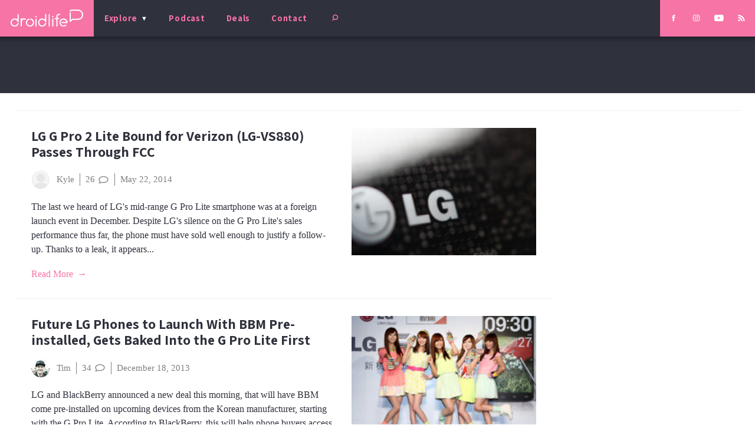

--- FILE ---
content_type: text/html; charset=UTF-8
request_url: https://www.droid-life.com/tag/g-pro-lite/
body_size: 17428
content:
<!doctype html>
<html lang="en-US" prefix="og: https://ogp.me/ns# fb: https://ogp.me/ns/fb# website: https://ogp.me/ns/website#" class="no-js">
  <head>
  <meta charset="utf-8">
  <meta http-equiv="x-ua-compatible" content="ie=edge">
  <meta name="viewport" content="width=device-width, initial-scale=1, shrink-to-fit=no">
  
  <link rel="shortcut icon" href="/favicon.ico">
  <link rel="icon" type="image/png" sizes="512x512" href="/favicon-512x512.png">
  <link rel="manifest" href="/manifest.json">
  <link rel="mask-icon" href="/safari-pinned-tab.svg" color="#f672a5">
  <meta name="theme-color" content="#2f323c">
  
  

<meta name="wpsso-begin" content="wpsso structured data begin"/>
<!-- generator:1 --><meta name="generator" content="WPSSO Core 21.9.0/L*"/>
<!-- generator:2 --><meta name="generator" content="WPSSO UM 7.3.0/S"/>
<meta property="fb:app_id" content="966242223397117"/>
<meta property="og:type" content="website"/>
<meta property="og:url" content="/tag/g-pro-lite/"/>
<meta property="og:locale" content="en_US"/>
<meta property="og:site_name" content="Droid Life"/>
<meta property="og:title" content="G Pro Lite  | Droid Life"/>
<meta property="og:description" content="Tag archive page for G Pro Lite."/>
<!-- og:image:1 --><meta property="og:image" content="https://www.droid-life.com/wp-content/uploads/2020/05/DL-AMP-Something-1200x628-cropped.jpg"/>
<!-- og:image:1 --><meta property="og:image:width" content="1200"/>
<!-- og:image:1 --><meta property="og:image:height" content="628"/>
<meta name="twitter:domain" content="/tag/g-pro-lite/"/>
<meta name="twitter:site" content="@droid_life"/>
<meta name="twitter:title" content="G Pro Lite  | Droid Life"/>
<meta name="twitter:description" content="Tag archive page for G Pro Lite."/>
<meta name="twitter:card" content="summary_large_image"/>
<meta name="twitter:image" content="https://www.droid-life.com/wp-content/uploads/2020/05/DL-AMP-Something-1200x628-cropped.jpg"/>
<meta name="thumbnail" content="https://www.droid-life.com/wp-content/uploads/2020/05/DL-AMP-Something-1200x628-cropped.jpg"/>
<meta name="google-site-verification" content="JgXsd2pEXgOspWOHbJpm3vYD08jvkH8wEfvT5GTr1nM"/>
<script type="application/ld+json" id="wpsso-schema-graph">{
    "@context": "https://schema.org",
    "@graph": [
        {
            "@id": "tag/g-pro-lite/#sso/item-list/3299",
            "@context": "https://schema.org",
            "@type": "ItemList",
            "mainEntityOfPage": "/tag/g-pro-lite/",
            "url": "/tag/g-pro-lite/",
            "name": "G Pro Lite  | Droid Life",
            "description": "Tag archive page for G Pro Lite.",
            "itemListOrder": "https://schema.org/ItemListOrderDescending",
            "itemListElement": [
                {
                    "@context": "https://schema.org",
                    "@type": "ListItem",
                    "position": 1,
                    "url": "https://www.droid-life.com/2014/05/22/lg-g-pro-2-lite-bound-for-verizon-lg-vs880-passes-through-fcc/"
                },
                {
                    "@context": "https://schema.org",
                    "@type": "ListItem",
                    "position": 2,
                    "url": "https://www.droid-life.com/2013/12/18/future-lg-phones-to-launch-with-bbm-pre-installed-gets-baked-into-the-g-pro-lite-first/"
                },
                {
                    "@context": "https://schema.org",
                    "@type": "ListItem",
                    "position": 3,
                    "url": "https://www.droid-life.com/2013/10/10/lg-announces-g-pro-lite-5-5-midrange-device-priced-to-compete/"
                }
            ]
        }
    ]
}</script>
<meta name="wpsso-end" content="wpsso structured data end"/>
<meta name="wpsso-cached" content="2025-12-03T09:42:25+00:00 for www.droid-life.com"/>
<meta name="wpsso-added" content="2025-12-19T00:51:43+00:00 in 0.000940 secs (23.39 MB peak)"/>

<meta name='robots' content='index, follow, max-image-preview:large, max-snippet:-1, max-video-preview:-1' />

	<!-- This site is optimized with the Yoast SEO Premium plugin v22.6 (Yoast SEO v22.6) - https://yoast.com/wordpress/plugins/seo/ -->
	<title>G Pro Lite - Droid Life</title>
	<link rel="canonical" href="/tag/g-pro-lite/" />
	<script type="application/ld+json" class="yoast-schema-graph">{"@context":"https://schema.org","@graph":[{"@type":"BreadcrumbList","@id":"/tag/g-pro-lite/#breadcrumb","itemListElement":[{"@type":"ListItem","position":1,"name":"Home","item":"https://www.droid-life.com/"},{"@type":"ListItem","position":2,"name":"G Pro Lite"}]}]}</script>
	<!-- / Yoast SEO Premium plugin. -->


<link rel='dns-prefetch' href='//fonts.googleapis.com' />
<link href='https://fonts.gstatic.com' crossorigin rel='preconnect' />
<!-- www.droid-life.com is managing ads with Advanced Ads 2.0.14 – https://wpadvancedads.com/ --><!--noptimize--><script id="droid-ready">
			window.advanced_ads_ready=function(e,a){a=a||"complete";var d=function(e){return"interactive"===a?"loading"!==e:"complete"===e};d(document.readyState)?e():document.addEventListener("readystatechange",(function(a){d(a.target.readyState)&&e()}),{once:"interactive"===a})},window.advanced_ads_ready_queue=window.advanced_ads_ready_queue||[];		</script>
		<!--/noptimize--><link rel="stylesheet" href="/wp-includes/css/dist/block-library/style.min.css?ver=6.3.2">
<style id='classic-theme-styles-inline-css' type='text/css'>
/*! This file is auto-generated */
.wp-block-button__link{color:#fff;background-color:#32373c;border-radius:9999px;box-shadow:none;text-decoration:none;padding:calc(.667em + 2px) calc(1.333em + 2px);font-size:1.125em}.wp-block-file__button{background:#32373c;color:#fff;text-decoration:none}
</style>
<style id='global-styles-inline-css' type='text/css'>
body{--wp--preset--color--black: #000000;--wp--preset--color--cyan-bluish-gray: #abb8c3;--wp--preset--color--white: #ffffff;--wp--preset--color--pale-pink: #f78da7;--wp--preset--color--vivid-red: #cf2e2e;--wp--preset--color--luminous-vivid-orange: #ff6900;--wp--preset--color--luminous-vivid-amber: #fcb900;--wp--preset--color--light-green-cyan: #7bdcb5;--wp--preset--color--vivid-green-cyan: #00d084;--wp--preset--color--pale-cyan-blue: #8ed1fc;--wp--preset--color--vivid-cyan-blue: #0693e3;--wp--preset--color--vivid-purple: #9b51e0;--wp--preset--gradient--vivid-cyan-blue-to-vivid-purple: linear-gradient(135deg,rgba(6,147,227,1) 0%,rgb(155,81,224) 100%);--wp--preset--gradient--light-green-cyan-to-vivid-green-cyan: linear-gradient(135deg,rgb(122,220,180) 0%,rgb(0,208,130) 100%);--wp--preset--gradient--luminous-vivid-amber-to-luminous-vivid-orange: linear-gradient(135deg,rgba(252,185,0,1) 0%,rgba(255,105,0,1) 100%);--wp--preset--gradient--luminous-vivid-orange-to-vivid-red: linear-gradient(135deg,rgba(255,105,0,1) 0%,rgb(207,46,46) 100%);--wp--preset--gradient--very-light-gray-to-cyan-bluish-gray: linear-gradient(135deg,rgb(238,238,238) 0%,rgb(169,184,195) 100%);--wp--preset--gradient--cool-to-warm-spectrum: linear-gradient(135deg,rgb(74,234,220) 0%,rgb(151,120,209) 20%,rgb(207,42,186) 40%,rgb(238,44,130) 60%,rgb(251,105,98) 80%,rgb(254,248,76) 100%);--wp--preset--gradient--blush-light-purple: linear-gradient(135deg,rgb(255,206,236) 0%,rgb(152,150,240) 100%);--wp--preset--gradient--blush-bordeaux: linear-gradient(135deg,rgb(254,205,165) 0%,rgb(254,45,45) 50%,rgb(107,0,62) 100%);--wp--preset--gradient--luminous-dusk: linear-gradient(135deg,rgb(255,203,112) 0%,rgb(199,81,192) 50%,rgb(65,88,208) 100%);--wp--preset--gradient--pale-ocean: linear-gradient(135deg,rgb(255,245,203) 0%,rgb(182,227,212) 50%,rgb(51,167,181) 100%);--wp--preset--gradient--electric-grass: linear-gradient(135deg,rgb(202,248,128) 0%,rgb(113,206,126) 100%);--wp--preset--gradient--midnight: linear-gradient(135deg,rgb(2,3,129) 0%,rgb(40,116,252) 100%);--wp--preset--font-size--small: 13px;--wp--preset--font-size--medium: 20px;--wp--preset--font-size--large: 36px;--wp--preset--font-size--x-large: 42px;--wp--preset--spacing--20: 0.44rem;--wp--preset--spacing--30: 0.67rem;--wp--preset--spacing--40: 1rem;--wp--preset--spacing--50: 1.5rem;--wp--preset--spacing--60: 2.25rem;--wp--preset--spacing--70: 3.38rem;--wp--preset--spacing--80: 5.06rem;--wp--preset--shadow--natural: 6px 6px 9px rgba(0, 0, 0, 0.2);--wp--preset--shadow--deep: 12px 12px 50px rgba(0, 0, 0, 0.4);--wp--preset--shadow--sharp: 6px 6px 0px rgba(0, 0, 0, 0.2);--wp--preset--shadow--outlined: 6px 6px 0px -3px rgba(255, 255, 255, 1), 6px 6px rgba(0, 0, 0, 1);--wp--preset--shadow--crisp: 6px 6px 0px rgba(0, 0, 0, 1);}:where(.is-layout-flex){gap: 0.5em;}:where(.is-layout-grid){gap: 0.5em;}body .is-layout-flow > .alignleft{float: left;margin-inline-start: 0;margin-inline-end: 2em;}body .is-layout-flow > .alignright{float: right;margin-inline-start: 2em;margin-inline-end: 0;}body .is-layout-flow > .aligncenter{margin-left: auto !important;margin-right: auto !important;}body .is-layout-constrained > .alignleft{float: left;margin-inline-start: 0;margin-inline-end: 2em;}body .is-layout-constrained > .alignright{float: right;margin-inline-start: 2em;margin-inline-end: 0;}body .is-layout-constrained > .aligncenter{margin-left: auto !important;margin-right: auto !important;}body .is-layout-constrained > :where(:not(.alignleft):not(.alignright):not(.alignfull)){max-width: var(--wp--style--global--content-size);margin-left: auto !important;margin-right: auto !important;}body .is-layout-constrained > .alignwide{max-width: var(--wp--style--global--wide-size);}body .is-layout-flex{display: flex;}body .is-layout-flex{flex-wrap: wrap;align-items: center;}body .is-layout-flex > *{margin: 0;}body .is-layout-grid{display: grid;}body .is-layout-grid > *{margin: 0;}:where(.wp-block-columns.is-layout-flex){gap: 2em;}:where(.wp-block-columns.is-layout-grid){gap: 2em;}:where(.wp-block-post-template.is-layout-flex){gap: 1.25em;}:where(.wp-block-post-template.is-layout-grid){gap: 1.25em;}.has-black-color{color: var(--wp--preset--color--black) !important;}.has-cyan-bluish-gray-color{color: var(--wp--preset--color--cyan-bluish-gray) !important;}.has-white-color{color: var(--wp--preset--color--white) !important;}.has-pale-pink-color{color: var(--wp--preset--color--pale-pink) !important;}.has-vivid-red-color{color: var(--wp--preset--color--vivid-red) !important;}.has-luminous-vivid-orange-color{color: var(--wp--preset--color--luminous-vivid-orange) !important;}.has-luminous-vivid-amber-color{color: var(--wp--preset--color--luminous-vivid-amber) !important;}.has-light-green-cyan-color{color: var(--wp--preset--color--light-green-cyan) !important;}.has-vivid-green-cyan-color{color: var(--wp--preset--color--vivid-green-cyan) !important;}.has-pale-cyan-blue-color{color: var(--wp--preset--color--pale-cyan-blue) !important;}.has-vivid-cyan-blue-color{color: var(--wp--preset--color--vivid-cyan-blue) !important;}.has-vivid-purple-color{color: var(--wp--preset--color--vivid-purple) !important;}.has-black-background-color{background-color: var(--wp--preset--color--black) !important;}.has-cyan-bluish-gray-background-color{background-color: var(--wp--preset--color--cyan-bluish-gray) !important;}.has-white-background-color{background-color: var(--wp--preset--color--white) !important;}.has-pale-pink-background-color{background-color: var(--wp--preset--color--pale-pink) !important;}.has-vivid-red-background-color{background-color: var(--wp--preset--color--vivid-red) !important;}.has-luminous-vivid-orange-background-color{background-color: var(--wp--preset--color--luminous-vivid-orange) !important;}.has-luminous-vivid-amber-background-color{background-color: var(--wp--preset--color--luminous-vivid-amber) !important;}.has-light-green-cyan-background-color{background-color: var(--wp--preset--color--light-green-cyan) !important;}.has-vivid-green-cyan-background-color{background-color: var(--wp--preset--color--vivid-green-cyan) !important;}.has-pale-cyan-blue-background-color{background-color: var(--wp--preset--color--pale-cyan-blue) !important;}.has-vivid-cyan-blue-background-color{background-color: var(--wp--preset--color--vivid-cyan-blue) !important;}.has-vivid-purple-background-color{background-color: var(--wp--preset--color--vivid-purple) !important;}.has-black-border-color{border-color: var(--wp--preset--color--black) !important;}.has-cyan-bluish-gray-border-color{border-color: var(--wp--preset--color--cyan-bluish-gray) !important;}.has-white-border-color{border-color: var(--wp--preset--color--white) !important;}.has-pale-pink-border-color{border-color: var(--wp--preset--color--pale-pink) !important;}.has-vivid-red-border-color{border-color: var(--wp--preset--color--vivid-red) !important;}.has-luminous-vivid-orange-border-color{border-color: var(--wp--preset--color--luminous-vivid-orange) !important;}.has-luminous-vivid-amber-border-color{border-color: var(--wp--preset--color--luminous-vivid-amber) !important;}.has-light-green-cyan-border-color{border-color: var(--wp--preset--color--light-green-cyan) !important;}.has-vivid-green-cyan-border-color{border-color: var(--wp--preset--color--vivid-green-cyan) !important;}.has-pale-cyan-blue-border-color{border-color: var(--wp--preset--color--pale-cyan-blue) !important;}.has-vivid-cyan-blue-border-color{border-color: var(--wp--preset--color--vivid-cyan-blue) !important;}.has-vivid-purple-border-color{border-color: var(--wp--preset--color--vivid-purple) !important;}.has-vivid-cyan-blue-to-vivid-purple-gradient-background{background: var(--wp--preset--gradient--vivid-cyan-blue-to-vivid-purple) !important;}.has-light-green-cyan-to-vivid-green-cyan-gradient-background{background: var(--wp--preset--gradient--light-green-cyan-to-vivid-green-cyan) !important;}.has-luminous-vivid-amber-to-luminous-vivid-orange-gradient-background{background: var(--wp--preset--gradient--luminous-vivid-amber-to-luminous-vivid-orange) !important;}.has-luminous-vivid-orange-to-vivid-red-gradient-background{background: var(--wp--preset--gradient--luminous-vivid-orange-to-vivid-red) !important;}.has-very-light-gray-to-cyan-bluish-gray-gradient-background{background: var(--wp--preset--gradient--very-light-gray-to-cyan-bluish-gray) !important;}.has-cool-to-warm-spectrum-gradient-background{background: var(--wp--preset--gradient--cool-to-warm-spectrum) !important;}.has-blush-light-purple-gradient-background{background: var(--wp--preset--gradient--blush-light-purple) !important;}.has-blush-bordeaux-gradient-background{background: var(--wp--preset--gradient--blush-bordeaux) !important;}.has-luminous-dusk-gradient-background{background: var(--wp--preset--gradient--luminous-dusk) !important;}.has-pale-ocean-gradient-background{background: var(--wp--preset--gradient--pale-ocean) !important;}.has-electric-grass-gradient-background{background: var(--wp--preset--gradient--electric-grass) !important;}.has-midnight-gradient-background{background: var(--wp--preset--gradient--midnight) !important;}.has-small-font-size{font-size: var(--wp--preset--font-size--small) !important;}.has-medium-font-size{font-size: var(--wp--preset--font-size--medium) !important;}.has-large-font-size{font-size: var(--wp--preset--font-size--large) !important;}.has-x-large-font-size{font-size: var(--wp--preset--font-size--x-large) !important;}
.wp-block-navigation a:where(:not(.wp-element-button)){color: inherit;}
:where(.wp-block-post-template.is-layout-flex){gap: 1.25em;}:where(.wp-block-post-template.is-layout-grid){gap: 1.25em;}
:where(.wp-block-columns.is-layout-flex){gap: 2em;}:where(.wp-block-columns.is-layout-grid){gap: 2em;}
.wp-block-pullquote{font-size: 1.5em;line-height: 1.6;}
</style>
<link rel="stylesheet" href="/wp-content/plugins/wp-polls/polls-css.css?ver=2.77.3">
<style id='wp-polls-inline-css' type='text/css'>
.wp-polls .pollbar {
	margin: 1px;
	font-size: 6px;
	line-height: 8px;
	height: 8px;
	background: #f38bb5;
	border: 1px solid #2f313c;
}

</style>
<link rel="stylesheet" href="/wp-content/plugins/mashsharer/assets/css/mashsb.min.css?ver=4.0.47">
<style id='mashsb-styles-inline-css' type='text/css'>
.mashsb-count {color:#cccccc;}@media only screen and (min-width:568px){.mashsb-buttons a {min-width: 177px;}}
</style>
<link rel="stylesheet" href="/wp-content/plugins/featured-video-plus/styles/frontend.css?ver=2.3.3">
<link rel="stylesheet" href="/wp-content/plugins/mashshare-networks/assets/css/mashnet.min.css?ver=2.5.4">
<link rel="stylesheet" href="/wp-content/plugins/simple-lightbox/client/css/app.css?ver=2.9.4">
<link rel="stylesheet" href="/wp-content/tablepress-combined.min.css?ver=55">
<link rel="stylesheet" href="/wp-content/plugins/tablepress-premium/modules/css/build/datatables.buttons.css?ver=3.2.6">
<link rel="stylesheet" href="/wp-content/plugins/tablepress-premium/modules/css/build/datatables.columnfilterwidgets.css?ver=3.2.6">
<link rel="stylesheet" href="/wp-content/plugins/tablepress-premium/modules/css/build/datatables.fixedheader.css?ver=3.2.6">
<link rel="stylesheet" href="/wp-content/plugins/tablepress-premium/modules/css/build/datatables.fixedcolumns.css?ver=3.2.6">
<link rel="stylesheet" href="/wp-content/plugins/tablepress-premium/modules/css/build/datatables.scroll-buttons.css?ver=3.2.6">
<link rel="stylesheet" href="/wp-content/plugins/tablepress-premium/modules/css/build/responsive-tables.css?ver=3.2.6">
<link rel="stylesheet" href="https://fonts.googleapis.com/css?family=Assistant%3A700&#038;display=swap%22+rel%3D%22stylesheet&#038;ver=6.3.2">
<link rel="stylesheet" href="/wp-content/themes/droidlife/dist/styles/main_b1d1c68f.css">
<script src="https://code.jquery.com/jquery-3.7.1.min.js" id="jquery-js"></script>
<script>(window.jQuery && jQuery.noConflict()) || document.write('<script src="/wp-includes/js/jquery/jquery.js"><\/script>')</script>
<script src="/wp-content/plugins/featured-video-plus/js/jquery.fitvids.min.js?ver=master-2015-08" id="jquery.fitvids-js"></script>
<script type='text/javascript' id='fvp-frontend-js-extra'>
/* <![CDATA[ */
var fvpdata = {"ajaxurl":"https:\/\/www.droid-life.com\/wp-admin\/admin-ajax.php","nonce":"de44f501e3","fitvids":"1","dynamic":"","overlay":"","opacity":"0.75","color":"b","width":"640"};
/* ]]> */
</script>
<script src="/wp-content/plugins/featured-video-plus/js/frontend.min.js?ver=2.3.3" id="fvp-frontend-js"></script>
<script type='text/javascript' id='advanced-ads-advanced-js-js-extra'>
/* <![CDATA[ */
var advads_options = {"blog_id":"1","privacy":{"enabled":false,"state":"not_needed"}};
/* ]]> */
</script>
<script src="/wp-content/plugins/advanced-ads/public/assets/js/advanced.min.js?ver=2.0.14" id="advanced-ads-advanced-js-js"></script>
		<script type="text/javascript">
			var advadsCfpQueue = [];
			var advadsCfpAd = function( adID ) {
				if ( 'undefined' === typeof advadsProCfp ) {
					advadsCfpQueue.push( adID )
				} else {
					advadsProCfp.addElement( adID )
				}
			}
		</script>
		<!-- Start Ad Head Code -->

<!-- Global site tag (gtag.js) - Google Analytics -->
<script async src="https://www.googletagmanager.com/gtag/js?id=UA-15129913-1"></script>
<script>
  window.dataLayer = window.dataLayer || [];
  function gtag(){dataLayer.push(arguments);}
  gtag('js', new Date());

  gtag('config', 'UA-15129913-1');
</script>
<script src="https://ua.realtimely.io/script.js" data-site="DROIDLIFE" defer></script>

<!-- Global site tag (gtag.js) - Google Analytics -->
<script async src="https://www.googletagmanager.com/gtag/js?id=G-MK5B2MBX6L"></script>
<script>
  window.dataLayer = window.dataLayer || [];
  function gtag(){dataLayer.push(arguments);}
  gtag('js', new Date());

  gtag('config', 'G-MK5B2MBX6L');
</script>
<script async src="https://securepubads.g.doubleclick.net/tag/js/gpt.js"></script>
<script>
  window.googletag = window.googletag || {cmd: []};
  googletag.cmd.push(function() {
    googletag.defineSlot('/1043061/DL_WIDE_TOP_AND_MIDDLE', [[300, 100], [750, 200], [250, 250], [728, 90], [970, 250], [468, 60], [950, 90], [930, 180], [970, 66], [960, 90], [980, 120], [300, 250], [750, 100], [970, 90], [980, 90]], 'div-gpt-ad-1749821557202-0').addService(googletag.pubads());
    googletag.pubads();
    googletag.enableServices();
googletag.defineSlot('/1043061/DL_SQUARE_EVERYWHERE', [[300, 1050], [200, 200], [250, 250], [234, 60], [300, 100], [300, 250], [300, 600], [240, 400]], 'div-gpt-ad-1749821191055-0').addService(googletag.pubads());
    googletag.enableServices();
googletag.defineSlot('/1043061/NEW_SCROLLING_300_HOME_SINGLE', [[300, 600], [234, 60], [300, 75], [250, 250], [300, 100], [300, 250]], 'div-gpt-ad-1749821470265-0').addService(googletag.pubads());
    googletag.pubads().enableSingleRequest();
    googletag.enableServices();
googletag.defineSlot('/1043061/NEW_SINGLE_BELOW_NAV_970', [[250, 250], [300, 75], [300, 50], [300, 100], [300, 250]], 'div-gpt-ad-1749826589753-0').addService(googletag.pubads());
    googletag.pubads().enableSingleRequest();
    googletag.enableServices();
googletag.defineSlot('/1043061/NEW_SELVES_MISCALL_MOBILE', [[250, 250], [240, 400], [300, 600], [300, 100], [300, 250], [234, 60]], 'div-gpt-ad-1749822550550-0').addService(googletag.pubads());
    googletag.pubads().enableSingleRequest();
    googletag.enableServices();
googletag.defineSlot('/1043061/NEW_PIANIST_COLESLAW', [[300, 100], [300, 50], [300, 250], [250, 250], [300, 75]], 'div-gpt-ad-1749822285305-0').addService(googletag.pubads());
    googletag.pubads().enableSingleRequest();
    googletag.enableServices();
googletag.defineSlot('/1043061/NEW_BRINE_BEDROOM', [[300, 100], [300, 50], [300, 600], [300, 75], [250, 250], [300, 250]], 'div-gpt-ad-1749822228336-0').addService(googletag.pubads());
    googletag.pubads().enableSingleRequest();
    googletag.enableServices();
googletag.defineSlot('/1043061/NEW_CRIBBING_PIGFISH', [[300, 600], [300, 250]], 'div-gpt-ad-1664839058252-0').addService(googletag.pubads());
    googletag.pubads().enableSingleRequest();
    googletag.enableServices();
googletag.defineSlot('/1043061/NEW_HAPPY_CAREFUL', [[300, 50], [300, 600], [234, 60], [300, 75], [300, 100], [300, 250]], 'div-gpt-ad-1749822687341-0').addService(googletag.pubads());
    googletag.pubads().enableSingleRequest();
    googletag.enableServices();
googletag.defineSlot('/1043061/NEW_WALKING_CONCEPT_PODCAST', [[300, 100], [250, 250], [300, 250]], 'div-gpt-ad-1664839765899-0').addService(googletag.pubads());
    googletag.pubads().enableSingleRequest();
    googletag.enableServices();
  });
</script>
<link rel="alternate" type="application/rss+xml" href="https://www.droid-life.com/feed">

<!-- End Ad Head Code --><noscript><style id="rocket-lazyload-nojs-css">.rll-youtube-player, [data-lazy-src]{display:none !important;}</style></noscript>  
</head>
  <body class="archive tag tag-g-pro-lite tag-3299 base-data archive-data tag-data tag-3299-data tag-g-pro-lite-data aa-prefix-droid- wpsso-term-3299-tax-post_tag">
        <header class="site__header"><meta http-equiv="Content-Type" content="text/html; charset=utf-8">
  <div class="site__header__banner">
    <a class="brand" href="https://www.droid-life.com/"><img src="https://www.droid-life.com/wp-content/themes/droidlife/dist/images/logo/droid-life-logo-white_d0ed36fb.svg" alt="Droid Life"></a>
    <button type="button" class="site-search-toggle d-phone-only" aria-pressed="false" aria-expanded="false" aria-controls="site__search-form"><svg role="img" class="inline-icon  search-icon"><use xlink:href="#icon--search"/></svg></button>
  </div>
  <span class="inline-asset "><svg xmlns="http://www.w3.org/2000/svg"><symbol id="icon--logo-mark" viewBox="0 0 42 39"><g fill="none"><g fill="currentColor"><path d="M24.7 0H6.5C3 0 .1 2.8 0 6.3h3.7c0-1.5 1.3-2.7 2.8-2.7h18.2c7.9 0 13.7 5.2 13.7 12.4s-5.8 12.4-13.7 12.4H8.8c-.5 0-.9.1-1.2.4l-4 3.5V8.9H0v27.5c0 .7.4 1.4 1.1 1.7.2.1.5.1.7.1.5 0 .9-.1 1.2-.4L9.5 32h15.2c10 0 17.3-6.7 17.3-16S34.7 0 24.7 0"/></g></g></symbol><symbol id="icon--podcast" viewBox="0 0 9 21"><g fill="currentColor"><g><path d="M4.9 14.3V20h3.5c.2 0 .5.2.5.5s-.3.5-.5.5H.5c-.3 0-.5-.2-.5-.5s.2-.5.5-.5h3.4v-5.7H3c-1.7 0-3-1.4-3-3.2V3.2C0 1.4 1.3 0 3 0h2.8c1.7 0 3 1.4 3 3.2v7.9c0 1.8-1.3 3.2-3 3.2h-.9zm.9-1c1.1 0 2-1 2-2.2V3.2C7.8 2 6.9 1 5.8 1H3C1.9 1 1 2 1 3.2v7.9c0 1.2.9 2.2 2 2.2h2.8z"/></g><path d="M2.5 2.6c0-.1 0-.2-.2-.2-.1 0-.2.1-.2.2s.1.2.2.2c.2 0 .2-.1.2-.2m1.1 0c0-.1-.1-.2-.2-.2s-.2.1-.2.2.1.2.2.2.2-.1.2-.2m1 0c0-.1-.1-.2-.2-.2s-.2.1-.2.2.1.2.2.2.2-.1.2-.2m1.1 0c0-.1-.1-.2-.2-.2s-.2.1-.2.2.1.2.2.2.2-.1.2-.2m1 0c0-.1-.1-.2-.2-.2s-.2.1-.2.2.1.2.2.2.2-.1.2-.2m-4.2.9c0-.2 0-.2-.2-.2-.1 0-.2 0-.2.2 0 .1.1.2.2.2.2 0 .2-.1.2-.2m1.1 0c0-.2-.1-.2-.2-.2s-.2 0-.2.2c0 .1.1.2.2.2s.2-.1.2-.2m1 0c0-.2-.1-.2-.2-.2s-.2 0-.2.2c0 .1.1.2.2.2s.2-.1.2-.2m1.1 0c0-.2-.1-.2-.2-.2s-.2 0-.2.2c0 .1.1.2.2.2s.2-.1.2-.2m1 0c0-.2-.1-.2-.2-.2s-.2 0-.2.2c0 .1.1.2.2.2s.2-.1.2-.2m-4.2.8c0-.1 0-.2-.2-.2-.1 0-.2.1-.2.2s.1.2.2.2c.2 0 .2-.1.2-.2m1.1 0c0-.1-.1-.2-.2-.2s-.2.1-.2.2.1.2.2.2.2-.1.2-.2m1 0c0-.1-.1-.2-.2-.2s-.2.1-.2.2.1.2.2.2.2-.1.2-.2m1.1 0c0-.1-.1-.2-.2-.2s-.2.1-.2.2.1.2.2.2.2-.1.2-.2m1 0c0-.1-.1-.2-.2-.2s-.2.1-.2.2.1.2.2.2.2-.1.2-.2"/></g></symbol><symbol id="icon--deals" viewBox="0 0 13 22"><g fill="currentColor"><path d="M2.3 20.7h9c.2 0 .3-.2.3-.4V6.4L9.4 2.2c-.1-.1-.2-.2-.3-.2H4.5c-.1 0-.3.1-.3.2L2 6.4v13.9c0 .2.1.4.3.4m9.8 1H1.5c-.3 0-.5-.3-.5-.5V6.4c0-.1 0-.2.1-.2l2.5-4.9c0-.2.2-.3.4-.3h5.6c.2 0 .3.1.4.3l2.5 4.9s.1.1.1.2v14.8c0 .2-.2.5-.5.5"/></g><path fill="currentColor" d="M6.8 4.3c-.4 0-.7.3-.7.7 0 .4.3.7.7.7.4 0 .7-.3.7-.7 0-.4-.3-.7-.7-.7"/></symbol><symbol id="icon--contact" viewBox="0 0 12 21"><path fill="currentColor" d="M10.41 0h-9A1.41 1.41 0 0 0 0 1.41v17.81a1.41 1.41 0 0 0 1.41 1.4h9a1.41 1.41 0 0 0 1.41-1.4V1.41A1.41 1.41 0 0 0 10.41 0zm.41 19.22a.41.41 0 0 1-.41.4h-9a.41.41 0 0 1-.41-.4v-2.13h9.81zm0-3.13H1V4.78h9.81zm0-12.31H1V1.41A.41.41 0 0 1 1.41 1h9a.41.41 0 0 1 .41.41z"/></symbol><symbol id="icon--facebook" viewbox="0 0 22 48"><path fill="currentColor" d="M5 15.7H0v8.2h5V48h9.7V23.8h6.7l.7-8.1h-7.5v-4.6c0-1.9.4-2.7 2.2-2.7H22V0h-6.7C8.3 0 5 3.2 5 9.2v6.5z"/></symbol><symbol id="icon--twitter" viewbox="0 0 59 48"><path fill="currentColor" d="M59.1 5.7c-2.2 1-4.5 1.6-7 1.9 2.5-1.5 4.4-3.9 5.3-6.7-2.3 1.4-4.9 2.4-7.7 2.9C47.6 1.5 44.4 0 40.9 0c-7.8 0-13.6 7.3-11.8 14.9-10.1-.5-19-5.3-25-12.7C1 7.7 2.5 14.8 7.9 18.4c-2-.1-3.9-.6-5.5-1.5-.1 5.6 3.9 10.9 9.7 12-1.7.5-3.6.6-5.5.2 1.5 4.8 6 8.3 11.3 8.4-5.1 4-11.5 5.8-17.9 5C5.4 46 11.7 48 18.6 48 41.1 48 53.8 29 53 12c2.4-1.7 4.5-3.9 6.1-6.3z"/></symbol><symbol id="icon--googleplus" viewbox="0 0 74.8 48"><path fill="currentColor" d="M23.9 20.6v8.2h13.6c-.5 3.5-4.1 10.4-13.6 10.4-8.2 0-14.8-6.8-14.8-15.2S15.8 8.8 23.9 8.8c4.7 0 7.8 2 9.5 3.7L40 6.3C35.8 2.4 30.4 0 23.9 0 10.7 0 0 10.7 0 24s10.7 24 23.9 24c13.8 0 23-9.7 23-23.5 0-1.6-.2-2.8-.4-4H23.9v.1zm50.9-.2H68v-6.8h-6.8v6.8h-6.8v6.8h6.8V34H68v-6.8h6.8"/></symbol><symbol id="icon--instagram" viewbox="0 0 48 48"><g fill="currentColor"><path d="M24 4.3c6.4 0 7.2 0 9.7.1 2.3.2 3.6.6 4.5.9 1.1.4 1.9 1 2.8 1.8.8.8 1.4 1.6 1.8 2.8.3.8.7 2.1.8 4.5.1 2.5.1 3.3.1 9.7s0 7.2-.1 9.7c-.1 2.3-.5 3.6-.8 4.5-.4 1.1-1 1.9-1.8 2.8-.8.8-1.6 1.4-2.8 1.8-.8.3-2.1.7-4.5.8-2.5.1-3.3.1-9.7.1s-7.2 0-9.7-.1c-2.3-.1-3.6-.5-4.5-.8-1.1-.4-1.9-1-2.8-1.8-.8-.8-1.4-1.6-1.8-2.8-.2-1-.6-2.3-.7-4.6-.1-2.5-.1-3.3-.1-9.7s0-7.2.1-9.7c.1-2.3.5-3.6.8-4.5.4-1.1 1-1.9 1.8-2.8s1.6-1.4 2.8-1.8c.8-.2 2.1-.6 4.4-.7 2.5-.2 3.3-.2 9.7-.2M24 0c-6.5 0-7.3 0-9.9.1-2.5.1-4.3.5-5.8 1.1C6.7 1.9 5.4 2.7 4 4 2.7 5.4 1.9 6.7 1.3 8.3.7 9.8.3 11.6.2 14.1 0 16.7 0 17.5 0 24s0 7.3.1 9.9c.1 2.5.5 4.3 1.1 5.8.7 1.6 1.5 2.9 2.8 4.3 1.3 1.3 2.7 2.2 4.3 2.8 1.5.6 3.3 1 5.8 1.1 2.6.1 3.4.1 9.9.1s7.3 0 9.9-.1c2.5-.1 4.3-.5 5.8-1.1 1.6-.6 2.9-1.4 4.3-2.8 1.3-1.3 2.2-2.7 2.8-4.3.6-1.5 1-3.3 1.1-5.8.1-2.6.1-3.4.1-9.9s0-7.3-.1-9.9c-.1-2.5-.5-4.3-1.1-5.8-.7-1.6-1.5-2.9-2.8-4.3-1.3-1.3-2.7-2.2-4.3-2.8-1.5-.6-3.3-1-5.8-1.1C31.3 0 30.5 0 24 0z"/><path d="M24 11.7c-6.8 0-12.3 5.5-12.3 12.3S17.2 36.3 24 36.3 36.3 30.8 36.3 24 30.8 11.7 24 11.7zM24 32c-4.4 0-8-3.6-8-8s3.6-8 8-8 8 3.6 8 8-3.6 8-8 8z"/><circle cx="36.8" cy="11.2" r="2.9"/></g></symbol><symbol id="icon--youtube" viewbox="0 0 70 48"><path fill="currentColor" d="M67.8 11.4C66.7 2.3 63.1 1 55.9.5 45.7-.2 22.8-.2 12.5.5 5.3 1 1.7 2.3.6 11.4c-.8 6.8-.8 18.4 0 25.2C1.7 45.7 5.3 47 12.5 47.5c10.3.7 33.1.7 43.4 0 7.2-.5 10.8-1.8 11.9-10.9.8-6.8.8-18.4 0-25.2zM27.4 33.6V14.5L45.7 24l-18.3 9.6z"/></symbol><symbol id="icon--rss" viewbox="0 0 48 48"><path fill="currentColor" d="M13 41.5c0 3.6-2.9 6.5-6.5 6.5S0 45.1 0 41.5 2.9 35 6.5 35s6.5 2.9 6.5 6.5zM0 16.3V26c12.1.1 21.9 9.9 22 22h9.6C31.5 30.6 17.4 16.5 0 16.3zm0-6.7c10.2.1 19.8 4 27 11.3 7.2 7.2 11.2 16.9 11.3 27.1h9.6C47.9 21.5 26.5.1 0 0v9.6z"/></symbol><symbol id="icon--newsletter" viewBox="0 0 23.72 23.72"><g fill="currentColor"><circle cx="3.36" cy="3.45" r=".42"/><circle cx="5.36" cy="3.45" r=".42"/><circle cx="7.36" cy="3.45" r=".42"/><path d="M0 0v23.72h23.72V0zm22.22 1.5V5H1.5V1.5zM1.5 22.22V6.54h20.72v15.68z"/><path d="M5 18.41h14V10H5zm1.5-1.5v-4.6l5.71 2.76 5.22-2.52v4.36zm1.71-5.44h8l-4 1.93z"/></g></symbol><symbol id="icon--guide" viewBox="0 0 12 21"><path fill="currentColor" d="M10.41 0h-9A1.41 1.41 0 0 0 0 1.41v17.81a1.41 1.41 0 0 0 1.41 1.4h9a1.41 1.41 0 0 0 1.41-1.4V1.41A1.41 1.41 0 0 0 10.41 0zm.41 19.22a.41.41 0 0 1-.41.4h-9a.41.41 0 0 1-.41-.4v-2.13h9.81zm0-3.13H1V4.78h9.81zm0-12.31H1V1.41A.41.41 0 0 1 1.41 1h9a.41.41 0 0 1 .41.41z"/></symbol><symbol id="icon--search" viewBox="0 0 12 13"><g fill="currentColor"><path d="M5.9 9.5c2.5 0 4.6-2 4.6-4.6C10.5 2.4 8.4.4 5.9.4c-2.6 0-4.7 2-4.7 4.5 0 2.6 2.1 4.6 4.7 4.6zm0-1.5C4.1 8 2.7 6.6 2.7 4.9c0-1.7 1.4-3 3.2-3 1.7 0 3.1 1.3 3.1 3S7.6 8 5.9 8zm-.6.2v5.1h1.5V8.2H5.3z"/></g></symbol><symbol id="icon--arrow" viewBox="0 0 6 9.5"><g fill="none"><g stroke="currentColor"><path transform="rotate(45 2.768 -.06)" d="M2 2h5.5v5.5"/></g></g></symbol><symbol id="icon--swipe-arrow" viewBox="0 0 22 22"><g fill="currentColor"><path d="M11 0A11 11 0 1 1 0 11 11 11 0 0 1 11 0zm0 1a10 10 0 1 0 10 10A10 10 0 0 0 11 1z"/><path d="M11 12.7H6.8v-3h4.3v.5l.1-3.1 6.1 4-6.3 4.3z"/></g></symbol><symbol id="icon--envelope" viewBox="0 0 23 13"><g fill="none"><g stroke-width="2" stroke="currentColor"><g><path d="M1 1h21v11H1z"/><path d="M1 1l10.2 5.7L21.8 1"/></g></g></g></symbol><symbol id="icon--close" viewBox="0 0 9.68 9.68"><path fill="currentcolor" d="M9.68.48L9.19 0 4.84 4.35.48 0 0 .48l4.35 4.36L0 9.19l.48.49 4.36-4.36 4.35 4.36.49-.49-4.36-4.35L9.68.48z"/></symbol><symbol id="icon--comment" viewBox="0 0 576 512"><path fill="currentColor" d="M288 32C129 32 0 125.1 0 240c0 49.3 23.7 94.5 63.3 130.2-8.7 23.3-22.1 32.7-37.1 43.1C15.1 421-6 433 1.6 456.5c5.1 15.4 20.9 24.7 38.1 23.3 57.7-4.6 111.2-19.2 157-42.5 28.7 6.9 59.4 10.7 91.2 10.7 159.1 0 288-93 288-208C576 125.1 447.1 32 288 32zm0 368c-32.5 0-65.4-4.4-97.3-14-32.3 19-78.7 46-134.7 54 32-24 56.8-61.6 61.2-88.4C79.1 325.6 48 286.7 48 240c0-70.9 86.3-160 240-160s240 89.1 240 160c0 71-86.3 160-240 160z"/></symbol></svg></span>
  <ul class="social-links">
  <li><a href="https://www.facebook.com/DroidLife" class="social-facebook" title="Droid Life on Facebook"><svg role="img" class="inline-icon "><use xlink:href="#icon--facebook"/></svg></a></li>
  <li><a href="https://www.instagram.com/droid_life" class="social-instagram" title="Droid Life on Instagram"><svg role="img" class="inline-icon "><use xlink:href="#icon--instagram"/></svg></a></li>
  <li><a href="https://www.youtube.com/user/motodroidlife" class="social-youtube" title="Droid Life on YouTube"><svg role="img" class="inline-icon "><use xlink:href="#icon--youtube"/></svg></a></li>
  <li><a href="https://www.droid-life.com/rss" class="social-rss" title="Droid Life RSS"><svg role="img" class="inline-icon "><use xlink:href="#icon--rss"/></svg></a></li>
</ul>
  <nav class="site__priNav">
  <div aria-hidden="true" class="site__priNav--sections" id="site-primary-navigation">
    <div class="site__priNav--sections__scroller">
                                      <div class="site__priNav--sections--menu main-a wrapper__topics">
            <h2
              class="site__priNav--sections--menu__title submenu-toggle"
              id="label-menu-topics"
              aria-role="button"
              aria-pressed="false"
              aria-expanded="false"
              aria-controls="menu-topics" >Topics <div class="toggle"></div></h2>
            <ul id="menu-topics" aria-role="menu" aria-labeledby="label-menu-topics" aria-hidden="true" class="menu l--flat-list"><li class="show-post-count menu-item menu-featured site__priNav--sections--menu__item"><a href="/category/news/featured/">Featured</a><span class="post-recent">6 new</span><span class="post-count">1636</span><li class="show-post-count menu-item menu-apps site__priNav--sections--menu__item"><a href="/category/apps/">Apps</a><span class="post-count">7402</span><li class="show-post-count menu-item menu-games site__priNav--sections--menu__item"><a href="/category/apps/games/">Games</a><span class="post-count">1692</span><li class="show-post-count menu-item menu-polls site__priNav--sections--menu__item"><a href="/category/news/polls/">Polls</a><span class="post-count">770</span><li class="show-post-count menu-item menu-contests site__priNav--sections--menu__item"><a href="/category/extras/contests/">Contests</a><span class="post-count">365</span><li class="show-post-count menu-item menu-downloads site__priNav--sections--menu__item"><a href="/category/extras/downloads/">Downloads</a><span class="post-count">253</span><li class="show-post-count menu-item menu-accessories site__priNav--sections--menu__item"><a href="/category/accessories/">Accessories</a><span class="post-count">719</span><li class="show-post-count menu-item menu-android-beginners-guide site__priNav--sections--menu__item"><a href="/category/tips/beginners-guide-tips/">Android Beginners&#8217; Guide</a><span class="post-count">072</span></ul>
          </div>
                                                    <div class="site__priNav--sections--menu main-b wrapper__reviews">
            <h2
              class="site__priNav--sections--menu__title submenu-toggle"
              id="label-menu-reviews"
              aria-role="button"
              aria-pressed="false"
              aria-expanded="false"
              aria-controls="menu-reviews" >Reviews <div class="toggle"></div></h2>
            <ul id="menu-reviews" aria-role="menu" aria-labeledby="label-menu-reviews" aria-hidden="true" class="menu l--flat-list"><li class="site__priNav--sections--menu__item menu-item menu-editors-choice"><a href="/category/reviews/editors-choice/">Editor&#8217;s Choice</a><li class="site__priNav--sections--menu__item menu-item menu-phones"><a href="/category/reviews/phones/">Phones</a><li class="site__priNav--sections--menu__item menu-item menu-smartwatches"><a href="/category/reviews/smartwatches/">Smartwatches</a><li class="site__priNav--sections--menu__item menu-item menu-accessories"><a href="/category/reviews/accessories-reviews/">Accessories</a><li class="site__priNav--sections--menu__item menu-item menu-apps"><a href="/category/reviews/apps-reviews/">Apps</a></ul>
          </div>
                                                    <div class="site__priNav--sections--menu main-c wrapper__videos">
            <h2
              class="site__priNav--sections--menu__title submenu-toggle"
              id="label-menu-videos"
              aria-role="button"
              aria-pressed="false"
              aria-expanded="false"
              aria-controls="menu-videos" >Videos <div class="toggle"></div></h2>
            <ul id="menu-videos" aria-role="menu" aria-labeledby="label-menu-videos" aria-hidden="true" class="menu l--flat-list"><li class="site__priNav--sections--menu__item menu-item menu-videos"><a href="/category/videos/">Videos</a><li class="site__priNav--sections--menu__item menu-item menu-first-10-things-to-do"><a href="/tag/first-10-things/">First 10 Things to Do</a><li class="site__priNav--sections--menu__item menu-item menu-tips-and-tricks"><a href="/tag/video-tips-and-tricks/">Tips and Tricks</a><li class="site__priNav--sections--menu__item menu-item menu-unboxings"><a href="/tag/unboxing/">Unboxings</a></ul>
          </div>
                                                    <div class="site__priNav--sections--menu main-d wrapper__featured-devices">
            <h2
              class="site__priNav--sections--menu__title submenu-toggle"
              id="label-menu-featured-devices"
              aria-role="button"
              aria-pressed="false"
              aria-expanded="false"
              aria-controls="menu-featured-devices" >Featured Devices <div class="toggle"></div></h2>
            <ul id="menu-featured-devices" aria-role="menu" aria-labeledby="label-menu-featured-devices" aria-hidden="true" class="menu l--flat-list"><li class="site__priNav--sections--menu__item menu-item menu-pixel-10-pro-xl"><a href="/tag/pixel-10-pro-xl/">Pixel 10 Pro XL</a><li class="site__priNav--sections--menu__item menu-item menu-pixel-10-pro"><a href="/tag/pixel-10-pro/">Pixel 10 Pro</a><li class="site__priNav--sections--menu__item menu-item menu-galaxy-s25-ultra"><a href="/tag/galaxy-s25-ultra/">Galaxy S25 Ultra</a><li class="site__priNav--sections--menu__item menu-item menu-galaxy-z-fold-7"><a href="/tag/galaxy-z-fold-7/">Galaxy Z Fold 7</a><li class="site__priNav--sections--menu__item menu-item menu-oneplus-15"><a href="/tag/oneplus-15/">OnePlus 15</a></ul>
          </div>
                                    <ul class="site__priNav--file-callouts l--flat-list">
                  <li class="site__priNav--file-callouts__single callout-beginners-guide t-letter-spacing-small">
            <a href="/category/tips/beginners-guide-tips/">
              <span class="site__priNav--file-callouts__inner"><svg role="img" class="inline-icon "><use xlink:href="#icon--guide"/></svg>Beginners&#039; Guide</span>
            </a>
          </li>
                  <li class="site__priNav--file-callouts__single callout-newsletter-sign-up t-letter-spacing-small">
            <a href="https://www.droid-life.com/newsletter/">
              <span class="site__priNav--file-callouts__inner"><svg role="img" class="inline-icon "><use xlink:href="#icon--newsletter"/></svg>Newsletter Sign-Up</span>
            </a>
          </li>
              </ul>
          </div>
  </div>
  <ul class="site__priNav--menu menu t-letter-spacing-small">
    <li class="site__priNav--menu__item menu-explore">
      <button type="button" aria-pressed="false" aria-expanded="false" aria-controls="site-primary-navigation" aria-label="menu" class="site__priNav--menu__item__link primary-navigation-toggle t-letter-spacing-small">Explore</button>
      </li>
          <li class="site__priNav--menu__item menu-podcast">
        <a class="site__priNav--menu__item__link" href="https://www.droid-life.com/show/"><svg role="img" class="inline-icon "><use xlink:href="#icon--podcast"/></svg> Podcast</a>
      </li>
          <li class="site__priNav--menu__item menu-deals">
        <a class="site__priNav--menu__item__link" href="/category/extras/deals/"><svg role="img" class="inline-icon "><use xlink:href="#icon--deals"/></svg> Deals</a>
      </li>
          <li class="site__priNav--menu__item menu-contact">
        <a class="site__priNav--menu__item__link" href="https://www.droid-life.com/contact/"><svg role="img" class="inline-icon "><use xlink:href="#icon--contact"/></svg> Contact</a>
      </li>
        <li class="site__priNav--menu__item menu-search d-phone-hide">
      <button type="button" class="site__priNav--menu__item__link site-search-toggle" aria-pressed="false" aria-expanded="false" aria-controls="site__search-form"><svg role="img" class="inline-icon  search-icon"><use xlink:href="#icon--search"/></svg></button>
    </li>
  </ul>
</nav>
  <div class="search-form__wrapper site__search-form rounded-submit" id="site__search-form"">
  <form role="search" method="post" class="search-form" action="https://www.droid-life.com/">
      <input type="search" class="search-field t-letter-spacing-small" name="s" id="s"
          placeholder="Search "
                      value=""
                    title="Search for:" />
      <button type="submit" class="search-submit"
          value="Search"><svg role="img" class="inline-icon  search-icon"><use xlink:href="#icon--search"/></svg></button>
  </form>
</div>
</header>
    <div class="site__body" role="document">
      <span id="top-of-page"></span>
      <div class="site__body--content">
        <main class="site__body--main">
                      <aside class="ad__container d-phone-hide l--full-width" data-container="regorge_untitled">
      <div class="ad__inner" id="ad_id__regorge_untitled">
<!-- /1043061/DL_WIDE_TOP_AND_MIDDLE -->
<div id='div-gpt-ad-1749821557202-0' style='min-width: 250px; min-height: 60px;'>
  <script>
    googletag.cmd.push(function() { googletag.display('div-gpt-ad-1749821557202-0'); });
  </script>
</div>
</div>
    </aside>
            
            
      <section class="collection-posts" data-sticky-container>
      <div class="collection-posts__list posts-list-tag">
                           <article class="preview preview__left-right preview-tag post-140957 post type-post status-publish format-standard has-post-thumbnail placeholder-for-hentry category-news tag-g-pro-2-lite tag-g-pro-lite tag-lg tag-verizon">
  <a href='https://www.droid-life.com/2014/05/22/lg-g-pro-2-lite-bound-for-verizon-lg-vs880-passes-through-fcc/'  class="picture preview__picture ">
<img width="270" height="136" src="/wp-content/uploads/2014/05/LG-logo_jpg__1000×665_-270x136.png" class="attachment-medium size-medium wp-post-image" alt="" decoding="async" data-object-fit="cover" srcset="/wp-content/uploads/2014/05/LG-logo_jpg__1000×665_-270x136.png 270w, /wp-content/uploads/2014/05/LG-logo_jpg__1000×665_-768x387.png 768w, /wp-content/uploads/2014/05/LG-logo_jpg__1000×665_-980x493.png 980w, /wp-content/uploads/2014/05/LG-logo_jpg__1000×665_-1200x604.png 1200w, /wp-content/uploads/2014/05/LG-logo_jpg__1000×665_.png 995w" sizes="(max-width: 270px) 100vw, 270px" data-wp-pid="139571">
</a>
  <div class="preview__content">
        <h2 class="preview__title"><a href="https://www.droid-life.com/2014/05/22/lg-g-pro-2-lite-bound-for-verizon-lg-vs880-passes-through-fcc/">LG G Pro 2 Lite Bound for Verizon (LG-VS880) Passes Through FCC</a></h2>
    <div class="preview__meta meta"><div class="entry-meta">
  <a href="https://www.droid-life.com/author/kylewiggers/" rel="author" class="entry-meta__author">
    <img
      class="entry-meta__author__avatar"
      src="https://www.droid-life.com/wp-content/themes/droidlife/dist/images/avatar_4684e448.svg"
      srcset="https://www.droid-life.com/wp-content/themes/droidlife/dist/images/avatar_4684e448.svg 1x, https://www.droid-life.com/wp-content/themes/droidlife/dist/images/avatar_4684e448.svg 2x"
      alt="Kyle">
    Kyle
  </a>
  <time class="entry-meta__updated" datetime="2014-05-22T19:45:52+00:00">May 22, 2014</time>
        <span class="entry-meta__comments">26 <svg role="img" class="inline-icon comment"><use xlink:href="#icon--comment"/></svg></span>
  </div>
</div>
    <div class="preview__excerpt">The last we heard of LG&#039;s mid-range G Pro Lite smartphone was at a foreign launch event in December. Despite LG&#039;s silence on the G Pro Lite&#039;s sales performance thus far, the phone must have sold well enough to justify a follow-up. Thanks to a leak, it appears...</div>
    <div class="preview__link"><a href="https://www.droid-life.com/2014/05/22/lg-g-pro-2-lite-bound-for-verizon-lg-vs880-passes-through-fcc/">Read More</a></div>
  </div>
</article>
                   <article class="preview preview__left-right preview-tag post-127701 post type-post status-publish format-standard has-post-thumbnail placeholder-for-hentry category-apps category-news tag-bbm tag-blackberry tag-g-pro-lite tag-lg">
  <a href='https://www.droid-life.com/2013/12/18/future-lg-phones-to-launch-with-bbm-pre-installed-gets-baked-into-the-g-pro-lite-first/'  class="picture preview__picture ">
<img width="270" height="152" src="/wp-content/uploads/2013/12/G-Pro-Lite-LG-270x152.jpg" class="attachment-medium size-medium wp-post-image" alt="" decoding="async" data-object-fit="cover" srcset="/wp-content/uploads/2013/12/G-Pro-Lite-LG-270x152.jpg 270w, /wp-content/uploads/2013/12/G-Pro-Lite-LG-768x432.jpg 768w, /wp-content/uploads/2013/12/G-Pro-Lite-LG-980x552.jpg 980w, /wp-content/uploads/2013/12/G-Pro-Lite-LG-1200x675-cropped.jpg 1200w, /wp-content/uploads/2013/12/G-Pro-Lite-LG.jpg 1000w" sizes="(max-width: 270px) 100vw, 270px" data-wp-pid="127702">
</a>
  <div class="preview__content">
        <h2 class="preview__title"><a href="https://www.droid-life.com/2013/12/18/future-lg-phones-to-launch-with-bbm-pre-installed-gets-baked-into-the-g-pro-lite-first/">Future LG Phones to Launch With BBM Pre-installed, Gets Baked Into the G Pro Lite First</a></h2>
    <div class="preview__meta meta"><div class="entry-meta">
  <a href="https://www.droid-life.com/author/tato/" rel="author" class="entry-meta__author">
    <img
      class="entry-meta__author__avatar"
      src="/wp-content/uploads/2017/06/tim-wrobel-avatar-32x32.jpg"
      srcset="/wp-content/uploads/2017/06/tim-wrobel-avatar-32x32.jpg 1x, /wp-content/uploads/2017/06/tim-wrobel-avatar-64x64.jpg 2x"
      alt="Tim">
    Tim
  </a>
  <time class="entry-meta__updated" datetime="2013-12-18T19:01:01+00:00">December 18, 2013</time>
        <span class="entry-meta__comments">34 <svg role="img" class="inline-icon comment"><use xlink:href="#icon--comment"/></svg></span>
  </div>
</div>
    <div class="preview__excerpt">LG and BlackBerry announced a new deal this morning, that will have BBM come pre-installed on upcoming devices from the Korean manufacturer, starting with the G Pro Lite. According to BlackBerry, this will help phone buyers access one of the world&#039;s premier...</div>
    <div class="preview__link"><a href="https://www.droid-life.com/2013/12/18/future-lg-phones-to-launch-with-bbm-pre-installed-gets-baked-into-the-g-pro-lite-first/">Read More</a></div>
  </div>
</article>
                   <article class="preview preview__left-right preview-tag post-121871 post type-post status-publish format-standard placeholder-for-hentry category-news tag-g-pro-lite tag-lg">
  <a href='https://www.droid-life.com/2013/10/10/lg-announces-g-pro-lite-5-5-midrange-device-priced-to-compete/'  class="picture preview__picture no-image">

</a>
  <div class="preview__content">
        <h2 class="preview__title"><a href="https://www.droid-life.com/2013/10/10/lg-announces-g-pro-lite-5-5-midrange-device-priced-to-compete/">LG Announces G Pro Lite, 5.5&#8243; Midrange Device Priced to Compete</a></h2>
    <div class="preview__meta meta"><div class="entry-meta">
  <a href="https://www.droid-life.com/author/tato/" rel="author" class="entry-meta__author">
    <img
      class="entry-meta__author__avatar"
      src="/wp-content/uploads/2017/06/tim-wrobel-avatar-32x32.jpg"
      srcset="/wp-content/uploads/2017/06/tim-wrobel-avatar-32x32.jpg 1x, /wp-content/uploads/2017/06/tim-wrobel-avatar-64x64.jpg 2x"
      alt="Tim">
    Tim
  </a>
  <time class="entry-meta__updated" datetime="2013-10-10T15:59:25+00:00">October 10, 2013</time>
        <span class="entry-meta__comments">22 <svg role="img" class="inline-icon comment"><use xlink:href="#icon--comment"/></svg></span>
  </div>
</div>
    <div class="preview__excerpt">This morning, LG announced the G Pro Lite, a device set to compete in the 5&quot;+ category in developing markets. As far as the company&#039;s press release detailed, it doesn&#039;t appear that the phone is hitting North America anytime soon, and that&#039;s probably for the...</div>
    <div class="preview__link"><a href="https://www.droid-life.com/2013/10/10/lg-announces-g-pro-lite-5-5-midrange-device-priced-to-compete/">Read More</a></div>
  </div>
</article>
              </div>
      <aside class="ad__container sticky-ad" data-container="walkway_concept">
      <div class="ad__inner" id="ad_id__walkway_concept">
<!-- /1043061/NEW_SCROLLING_300_HOME_SINGLE -->
<div id='div-gpt-ad-1749821470265-0' style='min-width: 234px; min-height: 60px;'>
  <script>
    googletag.cmd.push(function() { googletag.display('div-gpt-ad-1749821470265-0'); });
  </script>
</div>
</div>
    </aside>
      </section>

      
  
                    <div class="jump-button-wrapper">
            <a href="#top-of-page" class="jump-to-top t-letter-spacing-small button--round">Back to Top</a>
          </div>
          
          <footer class="page__footer">
                          <aside class="ad__container " data-container="seedling_facer">
      <div class="ad__inner" id="ad_id__seedling_facer">
Be nice to each other.

<!-- HTML for geo depending button -->
<button id="pmLink">Privacy Manager</button>
</div>
    </aside>
                        </footer>
        </main>
      </div>
    </div>
        <footer class="site__footer t-letter-spacing-small">
  <div class="site__footer__container">
    <div class="site__footer--logo">
      <a class="logo-link" href="https://www.droid-life.com"><svg role="img" class="inline-icon  logo-graphic"><use xlink:href="#icon--logo-mark"/></svg></a>
    </div>
    <nav class="site__footer--nav">
      <ul id="menu-footer-menu-2" class="menu l--flat-list"><li class="menu-item menu-about"><a href="https://www.droid-life.com/about/">About</a></li>
<li class="menu-item menu-contact"><a href="https://www.droid-life.com/contact/">Contact</a></li>
<li class="menu-item menu-advertise"><a href="https://www.droid-life.com/advertise/">Advertise</a></li>
<li class="menu-item menu-privacy-policy"><a rel="privacy-policy" href="https://www.droid-life.com/privacy-policy/">Privacy Policy</a></li>
</ul>
    </nav>
    <div class="site__footer--signup">
      <a class="signup-link" href="/newsletter"><svg role="img" class="inline-icon  signup-graphic"><use xlink:href="#icon--envelope"/></svg> Sign-up for the Droid Life Newsletter</a>
    </div>
    <div class="site__footer--social d-phone-only">
      <ul class="social-links">
  <li><a href="https://www.facebook.com/DroidLife" class="social-facebook" title="Droid Life on Facebook"><svg role="img" class="inline-icon "><use xlink:href="#icon--facebook"/></svg></a></li>
  <li><a href="https://www.instagram.com/droid_life" class="social-instagram" title="Droid Life on Instagram"><svg role="img" class="inline-icon "><use xlink:href="#icon--instagram"/></svg></a></li>
  <li><a href="https://www.youtube.com/user/motodroidlife" class="social-youtube" title="Droid Life on YouTube"><svg role="img" class="inline-icon "><use xlink:href="#icon--youtube"/></svg></a></li>
  <li><a href="https://www.droid-life.com/rss" class="social-rss" title="Droid Life RSS"><svg role="img" class="inline-icon "><use xlink:href="#icon--rss"/></svg></a></li>
</ul>
    </div>
    <div class="site__footer--colophon">
      <div class="colophon__copyright">
        2025 &copy; Droid Life
      </div>
      <div class="colophon__attribution">
        Website | <a href="https://murmurcreative.com"  rel="nofollow" >Murmur Creative</a>
      </div>
    </div>
  </div>
</footer>
    <script type="text/javascript">
jQuery(document).on('ready', function() {
	jQuery('.placeholder-for-hentry').addClass('hentry');
	jQuery('.placeholder-for-hentry').removeClass('placeholder-for-hentry');
});
</script>
<script type='text/javascript' id='wp-polls-js-extra'>
/* <![CDATA[ */
var pollsL10n = {"ajax_url":"https:\/\/www.droid-life.com\/wp-admin\/admin-ajax.php","text_wait":"Your last request is still being processed. Please wait a while ...","text_valid":"Please choose a valid poll answer.","text_multiple":"Maximum number of choices allowed: ","show_loading":"1","show_fading":"1"};
/* ]]> */
</script>
<script src="/wp-content/plugins/wp-polls/polls-js.js?ver=2.77.3" id="wp-polls-js"></script>
<script type='text/javascript' id='mashsb-js-extra'>
/* <![CDATA[ */
var mashsb = {"shares":"55","round_shares":"1","animate_shares":"0","dynamic_buttons":"0","share_url":"https:\/\/www.droid-life.com\/2013\/10\/10\/lg-announces-g-pro-lite-5-5-midrange-device-priced-to-compete\/","title":"LG+Announces+G+Pro+Lite%2C+5.5%E2%80%B3+Midrange+Device+Priced+to+Compete","image":null,"desc":"This morning, LG announced the G Pro Lite, a device set to compete in the 5\"+ category in developing markets. As far as the company's press release detailed, it doesn't appear that the phone is \u2026","hashtag":"@droid_life","subscribe":"content","subscribe_url":"","activestatus":"1","singular":"0","twitter_popup":"1","refresh":"0","nonce":"905824f41a","postid":"","servertime":"1766105503","ajaxurl":"https:\/\/www.droid-life.com\/wp-admin\/admin-ajax.php"};
/* ]]> */
</script>
<script src="/wp-content/plugins/mashsharer/assets/js/mashsb.min.js?ver=4.0.47" id="mashsb-js"></script>
<script type='text/javascript' id='disqus_count-js-extra'>
/* <![CDATA[ */
var countVars = {"disqusShortname":"droidlife"};
/* ]]> */
</script>
<script src="/wp-content/plugins/disqus-comment-system/public/js/comment_count.js?ver=3.1.3" id="disqus_count-js"></script>
<script id="rocket-browser-checker-js-after" type="text/javascript">
"use strict";var _createClass=function(){function defineProperties(target,props){for(var i=0;i<props.length;i++){var descriptor=props[i];descriptor.enumerable=descriptor.enumerable||!1,descriptor.configurable=!0,"value"in descriptor&&(descriptor.writable=!0),Object.defineProperty(target,descriptor.key,descriptor)}}return function(Constructor,protoProps,staticProps){return protoProps&&defineProperties(Constructor.prototype,protoProps),staticProps&&defineProperties(Constructor,staticProps),Constructor}}();function _classCallCheck(instance,Constructor){if(!(instance instanceof Constructor))throw new TypeError("Cannot call a class as a function")}var RocketBrowserCompatibilityChecker=function(){function RocketBrowserCompatibilityChecker(options){_classCallCheck(this,RocketBrowserCompatibilityChecker),this.passiveSupported=!1,this._checkPassiveOption(this),this.options=!!this.passiveSupported&&options}return _createClass(RocketBrowserCompatibilityChecker,[{key:"_checkPassiveOption",value:function(self){try{var options={get passive(){return!(self.passiveSupported=!0)}};window.addEventListener("test",null,options),window.removeEventListener("test",null,options)}catch(err){self.passiveSupported=!1}}},{key:"initRequestIdleCallback",value:function(){!1 in window&&(window.requestIdleCallback=function(cb){var start=Date.now();return setTimeout(function(){cb({didTimeout:!1,timeRemaining:function(){return Math.max(0,50-(Date.now()-start))}})},1)}),!1 in window&&(window.cancelIdleCallback=function(id){return clearTimeout(id)})}},{key:"isDataSaverModeOn",value:function(){return"connection"in navigator&&!0===navigator.connection.saveData}},{key:"supportsLinkPrefetch",value:function(){var elem=document.createElement("link");return elem.relList&&elem.relList.supports&&elem.relList.supports("prefetch")&&window.IntersectionObserver&&"isIntersecting"in IntersectionObserverEntry.prototype}},{key:"isSlowConnection",value:function(){return"connection"in navigator&&"effectiveType"in navigator.connection&&("2g"===navigator.connection.effectiveType||"slow-2g"===navigator.connection.effectiveType)}}]),RocketBrowserCompatibilityChecker}();
</script>
<script type='text/javascript' id='rocket-preload-links-js-extra'>
/* <![CDATA[ */
var RocketPreloadLinksConfig = {"excludeUris":"\/2025\/04\/28\/the-android-show-gets-an-io-edition-to-reveal-new-android-stuff-early\/|\/(?:.+\/)?feed(?:\/(?:.+\/?)?)?$|\/(?:.+\/)?embed\/|\/(index.php\/)?(.*)wp-json(\/.*|$)|\/refer\/|\/go\/|\/recommend\/|\/recommends\/","usesTrailingSlash":"1","imageExt":"jpg|jpeg|gif|png|tiff|bmp|webp|avif|pdf|doc|docx|xls|xlsx|php","fileExt":"jpg|jpeg|gif|png|tiff|bmp|webp|avif|pdf|doc|docx|xls|xlsx|php|html|htm","siteUrl":"https:\/\/www.droid-life.com","onHoverDelay":"100","rateThrottle":"3"};
/* ]]> */
</script>
<script id="rocket-preload-links-js-after" type="text/javascript">
(function() {
"use strict";var r="function"==typeof Symbol&&"symbol"==typeof Symbol.iterator?function(e){return typeof e}:function(e){return e&&"function"==typeof Symbol&&e.constructor===Symbol&&e!==Symbol.prototype?"symbol":typeof e},e=function(){function i(e,t){for(var n=0;n<t.length;n++){var i=t[n];i.enumerable=i.enumerable||!1,i.configurable=!0,"value"in i&&(i.writable=!0),Object.defineProperty(e,i.key,i)}}return function(e,t,n){return t&&i(e.prototype,t),n&&i(e,n),e}}();function i(e,t){if(!(e instanceof t))throw new TypeError("Cannot call a class as a function")}var t=function(){function n(e,t){i(this,n),this.browser=e,this.config=t,this.options=this.browser.options,this.prefetched=new Set,this.eventTime=null,this.threshold=1111,this.numOnHover=0}return e(n,[{key:"init",value:function(){!this.browser.supportsLinkPrefetch()||this.browser.isDataSaverModeOn()||this.browser.isSlowConnection()||(this.regex={excludeUris:RegExp(this.config.excludeUris,"i"),images:RegExp(".("+this.config.imageExt+")$","i"),fileExt:RegExp(".("+this.config.fileExt+")$","i")},this._initListeners(this))}},{key:"_initListeners",value:function(e){-1<this.config.onHoverDelay&&document.addEventListener("mouseover",e.listener.bind(e),e.listenerOptions),document.addEventListener("mousedown",e.listener.bind(e),e.listenerOptions),document.addEventListener("touchstart",e.listener.bind(e),e.listenerOptions)}},{key:"listener",value:function(e){var t=e.target.closest("a"),n=this._prepareUrl(t);if(null!==n)switch(e.type){case"mousedown":case"touchstart":this._addPrefetchLink(n);break;case"mouseover":this._earlyPrefetch(t,n,"mouseout")}}},{key:"_earlyPrefetch",value:function(t,e,n){var i=this,r=setTimeout(function(){if(r=null,0===i.numOnHover)setTimeout(function(){return i.numOnHover=0},1e3);else if(i.numOnHover>i.config.rateThrottle)return;i.numOnHover++,i._addPrefetchLink(e)},this.config.onHoverDelay);t.addEventListener(n,function e(){t.removeEventListener(n,e,{passive:!0}),null!==r&&(clearTimeout(r),r=null)},{passive:!0})}},{key:"_addPrefetchLink",value:function(i){return this.prefetched.add(i.href),new Promise(function(e,t){var n=document.createElement("link");n.rel="prefetch",n.href=i.href,n.onload=e,n.onerror=t,document.head.appendChild(n)}).catch(function(){})}},{key:"_prepareUrl",value:function(e){if(null===e||"object"!==(void 0===e?"undefined":r(e))||!1 in e||-1===["http:","https:"].indexOf(e.protocol))return null;var t=e.href.substring(0,this.config.siteUrl.length),n=this._getPathname(e.href,t),i={original:e.href,protocol:e.protocol,origin:t,pathname:n,href:t+n};return this._isLinkOk(i)?i:null}},{key:"_getPathname",value:function(e,t){var n=t?e.substring(this.config.siteUrl.length):e;return n.startsWith("/")||(n="/"+n),this._shouldAddTrailingSlash(n)?n+"/":n}},{key:"_shouldAddTrailingSlash",value:function(e){return this.config.usesTrailingSlash&&!e.endsWith("/")&&!this.regex.fileExt.test(e)}},{key:"_isLinkOk",value:function(e){return null!==e&&"object"===(void 0===e?"undefined":r(e))&&(!this.prefetched.has(e.href)&&e.origin===this.config.siteUrl&&-1===e.href.indexOf("?")&&-1===e.href.indexOf("#")&&!this.regex.excludeUris.test(e.href)&&!this.regex.images.test(e.href))}}],[{key:"run",value:function(){"undefined"!=typeof RocketPreloadLinksConfig&&new n(new RocketBrowserCompatibilityChecker({capture:!0,passive:!0}),RocketPreloadLinksConfig).init()}}]),n}();t.run();
}());
</script>
<script type='text/javascript' id='rocket_lazyload_css-js-extra'>
/* <![CDATA[ */
var rocket_lazyload_css_data = {"threshold":"300"};
/* ]]> */
</script>
<script id="rocket_lazyload_css-js-after" type="text/javascript">
!function o(n,c,a){function u(t,e){if(!c[t]){if(!n[t]){var r="function"==typeof require&&require;if(!e&&r)return r(t,!0);if(s)return s(t,!0);throw(e=new Error("Cannot find module '"+t+"'")).code="MODULE_NOT_FOUND",e}r=c[t]={exports:{}},n[t][0].call(r.exports,function(e){return u(n[t][1][e]||e)},r,r.exports,o,n,c,a)}return c[t].exports}for(var s="function"==typeof require&&require,e=0;e<a.length;e++)u(a[e]);return u}({1:[function(e,t,r){"use strict";{const c="undefined"==typeof rocket_pairs?[]:rocket_pairs,a=(("undefined"==typeof rocket_excluded_pairs?[]:rocket_excluded_pairs).map(t=>{var e=t.selector;document.querySelectorAll(e).forEach(e=>{e.setAttribute("data-rocket-lazy-bg-"+t.hash,"excluded")})}),document.querySelector("#wpr-lazyload-bg-container"));var o=rocket_lazyload_css_data.threshold||300;const u=new IntersectionObserver(e=>{e.forEach(t=>{t.isIntersecting&&c.filter(e=>t.target.matches(e.selector)).map(t=>{var e;t&&((e=document.createElement("style")).textContent=t.style,a.insertAdjacentElement("afterend",e),t.elements.forEach(e=>{u.unobserve(e),e.setAttribute("data-rocket-lazy-bg-"+t.hash,"loaded")}))})})},{rootMargin:o+"px"});function n(){0<(0<arguments.length&&void 0!==arguments[0]?arguments[0]:[]).length&&c.forEach(t=>{try{document.querySelectorAll(t.selector).forEach(e=>{"loaded"!==e.getAttribute("data-rocket-lazy-bg-"+t.hash)&&"excluded"!==e.getAttribute("data-rocket-lazy-bg-"+t.hash)&&(u.observe(e),(t.elements||=[]).push(e))})}catch(e){console.error(e)}})}n(),function(){const r=window.MutationObserver;return function(e,t){if(e&&1===e.nodeType)return(t=new r(t)).observe(e,{attributes:!0,childList:!0,subtree:!0}),t}}()(document.querySelector("body"),n)}},{}]},{},[1]);
</script>
<script type='text/javascript' id='mashnet-js-extra'>
/* <![CDATA[ */
var mashnet = {"body":"","subject":"","pinterest_select":"0","pinterest_image":"","pinterest_desc":"This morning, LG announced the G Pro Lite, a device set to compete in the 5\"+ category in developing markets. As far as the company's press release detailed, it doesn't appear that the phone is \u2026"};
/* ]]> */
</script>
<script src="/wp-content/plugins/mashshare-networks/assets/js/mashnet.min.js?ver=2.5.4" id="mashnet-js"></script>
<script src="/wp-content/plugins/page-links-to/dist/new-tab.js?ver=3.3.7" id="page-links-to-js"></script>
<script src="/wp-content/plugins/advanced-ads/admin/assets/js/advertisement.js?ver=2.0.14" id="advanced-ads-find-adblocker-js"></script>
<script type='text/javascript' id='advanced-ads-pro-main-js-extra'>
/* <![CDATA[ */
var advanced_ads_cookies = {"cookie_path":"\/","cookie_domain":""};
var advadsCfpInfo = {"cfpExpHours":"3","cfpClickLimit":"3","cfpBan":"7","cfpPath":"","cfpDomain":"www.droid-life.com","cfpEnabled":""};
/* ]]> */
</script>
<script src="/wp-content/plugins/advanced-ads-pro/assets/dist/advanced-ads-pro.js?ver=3.0.8" id="advanced-ads-pro-main-js"></script>
<script type='text/javascript' id='advanced-ads-sticky-footer-js-js-extra'>
/* <![CDATA[ */
var advanced_ads_sticky_settings = {"check_position_fixed":"","sticky_class":"droid-sticky","placements":[]};
/* ]]> */
</script>
<script src="/wp-content/plugins/advanced-ads-sticky-ads/assets/dist/sticky.js?ver=2.0.3" id="advanced-ads-sticky-footer-js-js"></script>
<script type='text/javascript' id='sage/main.js-js-extra'>
/* <![CDATA[ */
var ajax_object = {"ajax_url":"https:\/\/www.droid-life.com\/wp-admin\/admin-ajax.php"};
/* ]]> */
</script>
<script src="/wp-content/themes/droidlife/dist/scripts/main_b1d1c68f.js" id="sage/main.js-js"></script>
<!--noptimize--><script>window.advads_admin_bar_items = [];</script><!--/noptimize--><script type="text/javascript" id="slb_context">/* <![CDATA[ */if ( !!window.jQuery ) {(function($){$(document).ready(function(){if ( !!window.SLB ) { {$.extend(SLB, {"context":["public","user_guest"]});} }})})(jQuery);}/* ]]> */</script>
<!-- Start Ad Footer Code -->

<!-- Begin comScore Tag -->
<script>
  var _comscore = _comscore || [];
  _comscore.push({ c1: "2", c2: "6035308" });
  (function() {
    var s = document.createElement("script"), el = document.getElementsByTagName("script")[0]; s.async = true;
    s.src = (document.location.protocol == "https:" ? "https://sb" : "http://b") + ".scorecardresearch.com/beacon.js";
    el.parentNode.insertBefore(s, el);
  })();
</script>
<noscript>
  <img src="https://sb.scorecardresearch.com/p?c1=2&c2=6035308&cv=2.0&cj=1" />
</noscript>
<!-- End comScore Tag -->

<!-- End Ad Footer Code --><!--noptimize--><script>!function(){window.advanced_ads_ready_queue=window.advanced_ads_ready_queue||[],advanced_ads_ready_queue.push=window.advanced_ads_ready;for(var d=0,a=advanced_ads_ready_queue.length;d<a;d++)advanced_ads_ready(advanced_ads_ready_queue[d])}();</script><!--/noptimize--><script>window.lazyLoadOptions=[{elements_selector:"img[data-lazy-src],.rocket-lazyload,iframe[data-lazy-src]",data_src:"lazy-src",data_srcset:"lazy-srcset",data_sizes:"lazy-sizes",class_loading:"lazyloading",class_loaded:"lazyloaded",threshold:300,callback_loaded:function(element){if(element.tagName==="IFRAME"&&element.dataset.rocketLazyload=="fitvidscompatible"){if(element.classList.contains("lazyloaded")){if(typeof window.jQuery!="undefined"){if(jQuery.fn.fitVids){jQuery(element).parent().fitVids()}}}}}},{elements_selector:".rocket-lazyload",data_src:"lazy-src",data_srcset:"lazy-srcset",data_sizes:"lazy-sizes",class_loading:"lazyloading",class_loaded:"lazyloaded",threshold:300,}];window.addEventListener('LazyLoad::Initialized',function(e){var lazyLoadInstance=e.detail.instance;if(window.MutationObserver){var observer=new MutationObserver(function(mutations){var image_count=0;var iframe_count=0;var rocketlazy_count=0;mutations.forEach(function(mutation){for(var i=0;i<mutation.addedNodes.length;i++){if(typeof mutation.addedNodes[i].getElementsByTagName!=='function'){continue}
if(typeof mutation.addedNodes[i].getElementsByClassName!=='function'){continue}
images=mutation.addedNodes[i].getElementsByTagName('img');is_image=mutation.addedNodes[i].tagName=="IMG";iframes=mutation.addedNodes[i].getElementsByTagName('iframe');is_iframe=mutation.addedNodes[i].tagName=="IFRAME";rocket_lazy=mutation.addedNodes[i].getElementsByClassName('rocket-lazyload');image_count+=images.length;iframe_count+=iframes.length;rocketlazy_count+=rocket_lazy.length;if(is_image){image_count+=1}
if(is_iframe){iframe_count+=1}}});if(image_count>0||iframe_count>0||rocketlazy_count>0){lazyLoadInstance.update()}});var b=document.getElementsByTagName("body")[0];var config={childList:!0,subtree:!0};observer.observe(b,config)}},!1)</script><script data-no-minify="1" async src="https://www.droid-life.com/wp-content/plugins/wp-rocket/assets/js/lazyload/17.8.3/lazyload.min.js"></script>  </body>
</html>

<!-- This website is like a Rocket, isn't it? Performance optimized by WP Rocket. Learn more: https://wp-rocket.me -->

--- FILE ---
content_type: text/html; charset=UTF-8
request_url: https://www.droid-life.com/wp-admin/admin-ajax.php
body_size: -193
content:
{"message":"Hey, win a Pixel 8 Pro from us!","link":"https:\/\/www.droid-life.com\/2023\/12\/15\/giveaway-win-a-pixel-8-pro-from-droid-life\/"}

--- FILE ---
content_type: text/html; charset=utf-8
request_url: https://www.google.com/recaptcha/api2/aframe
body_size: 266
content:
<!DOCTYPE HTML><html><head><meta http-equiv="content-type" content="text/html; charset=UTF-8"></head><body><script nonce="PHu-1QHbuJ_eHgGsNJqATw">/** Anti-fraud and anti-abuse applications only. See google.com/recaptcha */ try{var clients={'sodar':'https://pagead2.googlesyndication.com/pagead/sodar?'};window.addEventListener("message",function(a){try{if(a.source===window.parent){var b=JSON.parse(a.data);var c=clients[b['id']];if(c){var d=document.createElement('img');d.src=c+b['params']+'&rc='+(localStorage.getItem("rc::a")?sessionStorage.getItem("rc::b"):"");window.document.body.appendChild(d);sessionStorage.setItem("rc::e",parseInt(sessionStorage.getItem("rc::e")||0)+1);localStorage.setItem("rc::h",'1766105506652');}}}catch(b){}});window.parent.postMessage("_grecaptcha_ready", "*");}catch(b){}</script></body></html>

--- FILE ---
content_type: image/svg+xml
request_url: https://www.droid-life.com/wp-content/themes/droidlife/dist/images/logo/droid-life-logo-mark-white_4d00c7a2.svg
body_size: -96
content:
<svg xmlns="http://www.w3.org/2000/svg" width="42" height="39" viewBox="0 0 42 39"><title>Droid Life Logo Mark - White</title><g fill="none"><g fill="#FFF"><path d="M24.7 0H6.5C3 0 .1 2.8 0 6.3h3.7c0-1.5 1.3-2.7 2.8-2.7h18.2c7.9 0 13.7 5.2 13.7 12.4s-5.8 12.4-13.7 12.4H8.8c-.5 0-.9.1-1.2.4l-4 3.5V8.9H0v27.5c0 .7.4 1.4 1.1 1.7.2.1.5.1.7.1.5 0 .9-.1 1.2-.4L9.5 32h15.2c10 0 17.3-6.7 17.3-16S34.7 0 24.7 0"/></g></g></svg>

--- FILE ---
content_type: image/svg+xml
request_url: https://www.droid-life.com/wp-content/themes/droidlife/dist/images/avatar_4684e448.svg
body_size: 56
content:
<svg width="32" height="35" viewBox="0 0 32 35" version="1.1" xmlns="http://www.w3.org/2000/svg" xmlns:xlink="http://www.w3.org/1999/xlink"><title>Avatar</title><defs><ellipse id="path-1" cx="15.968" cy="17.454" rx="15.968" ry="16.744"/></defs><g id="Symbols" stroke="none" stroke-width="1" fill="none" fill-rule="evenodd"><g id="Icon/Profile-Avatar"><g id="Profile-Image-Icon"><mask id="mask-2" fill="#fff"><use xlink:href="#path-1"/></mask><use id="Mask" stroke="#ECE9E9" fill="#F6F5F5" xlink:href="#path-1"/><path d="M31.042 34.757c.304 0 .308 0 0 0H1.838c-.305 0-.308 0 0 0h29.204z" id="Rectangle-12" fill="#E8E7E7" mask="url(#mask-2)"/><ellipse id="Oval-2" fill="#E8E7E7" mask="url(#mask-2)" cx="16.234" cy="13.827" rx="7.718" ry="8.093"/><ellipse id="Oval-3" fill="#E8E6E6" mask="url(#mask-2)" cx="16.5" cy="35.873" rx="16.5" ry="12.837"/></g></g></g></svg>